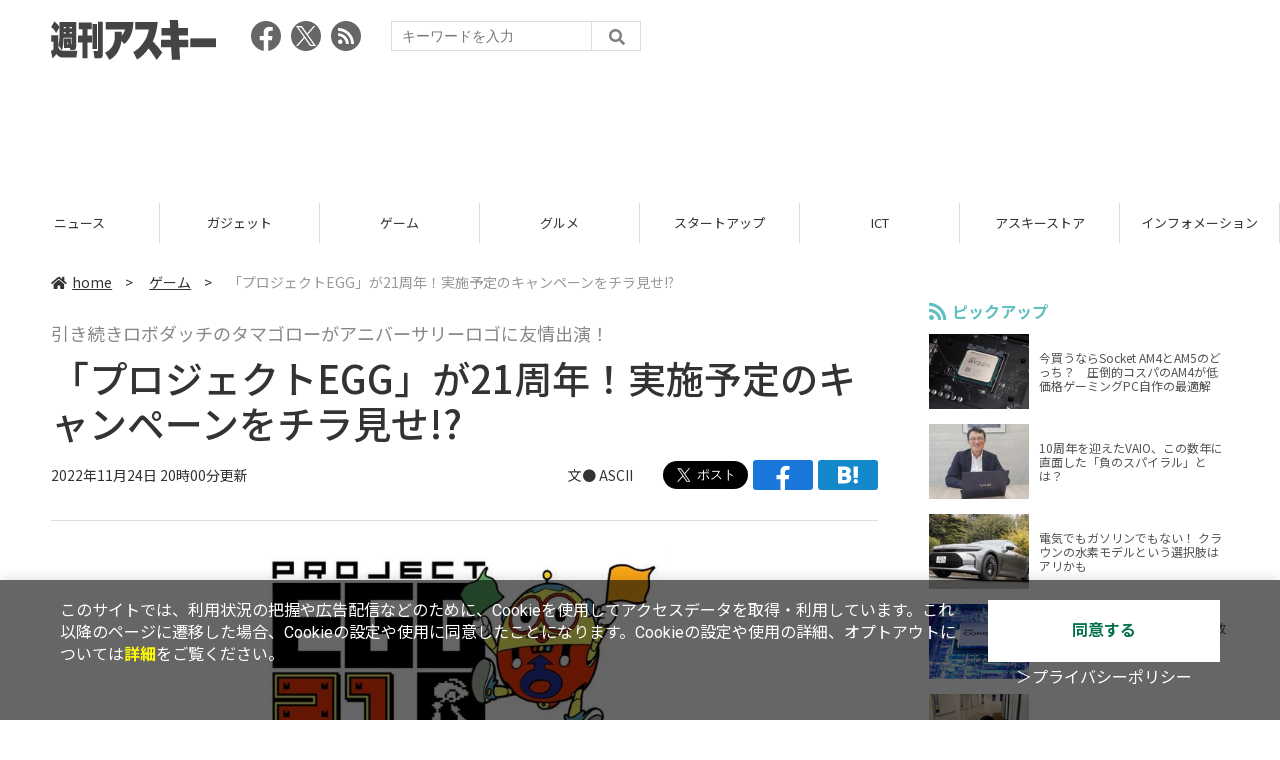

--- FILE ---
content_type: text/html; charset=UTF-8
request_url: https://weekly.ascii.jp/elem/000/004/114/4114584/
body_size: 9646
content:
<!DOCTYPE html>
<html lang="ja">
<head prefix="og: http://ogp.me/ns# fb: http://ogp.me/ns/fb# website: http://ogp.me/ns/website#">
<script type="text/javascript">
var dataLayer = dataLayer || [];
dataLayer.push({
    'Category':'503',
    'EID':'4114584',
    'Cat':'2022-11-24T20:00:00+09:00,C503,S24,S26,S34,S2002,S3001,P0,MaxPages1,ESI1310,M0,',
    'OpnDate':'2022-11-24T20:00:00+09:00',
    'Image':'0',
    'ESI':'1310',
    'Mobile':'0',
    'Priority':'0',
    'MaxPages':'1',
    'SubCategory':'S24,S26,S34,S2002,S3001,',
    'Image11':'',
    'Image12':'',
    'Feature':'',
});
<!-- Google Tag Manager -->
(function(w,d,s,l,i){w[l]=w[l]||[];w[l].push({'gtm.start':new Date().getTime(),event:'gtm.js'});var f=d.getElementsByTagName(s)[0], j=d.createElement(s),dl=l!='dataLayer'?'&l='+l:'';j.async=true;j.src= 'https://www.googletagmanager.com/gtm.js?id='+i+dl;f.parentNode.insertBefore(j,f);})(window,document,'script','dataLayer','GTM-KCSH653');
<!-- End Google Tag Manager -->
</script>

<meta charset="UTF-8">
<meta name="viewport" content="width=device-width, initial-scale=1">
<title>「プロジェクトEGG」が21周年！実施予定のキャンペーンをチラ見せ!? - 週刊アスキー</title>
<meta name="author" content="ASCII">
<meta name="description" content="D4エンタープライズは、「プロジェクトEGG」が21周年を迎えたことを記念して、「21thアニバーサリーキャンペーン」を開催すると2022年11月24日に発表。ここでは、そこで実施予定の施策の一部を紹介する。
">
<meta name="keywords" content="iPhone,iPad,Android,アプリ,ガジェット,アスキー,週刊アスキー,週アス,角川アスキー総合研究所">

<meta property="og:title" content="「プロジェクトEGG」が21周年！実施予定のキャンペーンをチラ見せ!? - 週刊アスキー">
<meta property="og:type" content="article">
<meta property="og:image" content="https://ascii.jp/img/2022/11/24/3454928/l/5f48c064b7eced5b.jpg">
<meta property="og:url" content="https://weekly.ascii.jp/elem/000/004/114/4114584/">
<meta property="og:description" content="D4エンタープライズは、「プロジェクトEGG」が21周年を迎えたことを記念して、「21thアニバーサリーキャンペーン」を開催すると2022年11月24日に発表。ここでは、そこで実施予定の施策の一部を紹介する。
">
<meta property="og:site_name" content="週刊アスキー">
<meta name="twitter:card" content="summary_large_image">
<meta name="twitter:site" content="週刊アスキー">
<meta name="robots" content="max-image-preview:large">

<link rel="stylesheet" href="/assets/js/slick/slick.css">
<link rel="stylesheet" href="/assets/js/slick/slick-theme.css">
<link rel="stylesheet" href="/assets/js/drawer/drawer.min.css">
<link rel="stylesheet" href="https://fonts.googleapis.com/css?family=Noto+Sans+JP:400,500,700&display=swap&subset=japanese">
<link rel="stylesheet" href="https://use.fontawesome.com/releases/v5.8.1/css/all.css" integrity="sha384-50oBUHEmvpQ+1lW4y57PTFmhCaXp0ML5d60M1M7uH2+nqUivzIebhndOJK28anvf" crossorigin="anonymous">
<link rel="stylesheet" href="/assets/css/common.css?k=2025031301">

<!-- クッキー許諾のJavascript-->
<script type="text/javascript" src="/assets/js/cookie_optin.js?2024040501"></script>
<link rel="stylesheet" href="/assets/css/article.css?2025111102">

<script async src="https://pagead2.googlesyndication.com/pagead/js/adsbygoogle.js"></script>
<script>
  (adsbygoogle = window.adsbygoogle || []).push({
    google_ad_client: "ca-pub-3423790813770652",
    enable_page_level_ads: true,
    overlays: {bottom: true}
  });
</script><!-- Ad - WAS All -->
<script async src="https://securepubads.g.doubleclick.net/tag/js/gpt.js"></script>
<script>
  window.googletag = window.googletag || {cmd: []};
  googletag.cmd.push(function() {
    googletag.defineSlot('/21852659302/was_all_1r_gam', [[300, 250], [300, 600]], 'was_all_1r_gam').setCollapseEmptyDiv(true).addService(googletag.pubads());
    googletag.pubads().enableSingleRequest();
    googletag.pubads().collapseEmptyDivs();
    googletag.enableServices();
  });
</script>

</head>

<body id="article__detail" class="drawer drawer--right drawer-close">

<!-- Google Tag Manager (noscript) -->
<noscript><iframe src="https://www.googletagmanager.com/ns.html?id=GTM-KCSH653" height="0" width="0" style="display:none;visibility:hidden"></iframe></noscript>
<!-- End Google Tag Manager (noscript) -->
<header>
  <div class="header__inner">
    <div class="elm__leftAlign">
      <h1><a href="/"><img src="/assets/img/img-mainlogo.svg" alt="週刊アスキー"></a></h1>
      <div class="elm__variousParts">
        <ul class="wrap__snsbtn">
          <li><a href="https://www.facebook.com/weeklyascii" target="_blank" rel="noreferrer noopener"><img src="/assets/img/ico-snsbtn01.svg" alt="Facebookアイコン"></a></li>
          <li class="x_icon"><a href="https://x.com/weeklyascii/" target="_blank" rel="noreferrer noopener"><img src="/assets/img/sns_x.png" alt="Xアイコン"></a></li>
          <li><a href="/rss.xml"><img src="/assets/img/ico-snsbtn04.svg" alt="RSSフィード"></a></li>
        </ul>
        <div class="search__form">
          <form action="/search/" id="searchbox_004761988070997154717:ry1v523eo1g" method="get" class="search">
            <input type="hidden" name="cx" value="004761988070997154717:ry1v523eo1g">
            <input type="hidden" name="cof" value="FORID:11">
            <input id="textfield" name="q" type="text" placeholder="キーワードを入力">
            <input id="submitbtn" type="submit" value="">
          </form>
        </div>
      </div>
    </div>
          <div class="headerInner__largeAds">
        <script async src="https://pagead2.googlesyndication.com/pagead/js/adsbygoogle.js?client=ca-pub-3423790813770652"
     crossorigin="anonymous"></script>
<!-- 【WAS】All_BB_AdS -->
<ins class="adsbygoogle"
     style="display:inline-block;width:728px;height:90px"
     data-ad-client="ca-pub-3423790813770652"
     data-ad-slot="5532165065"></ins>
<script>
     (adsbygoogle = window.adsbygoogle || []).push({});
</script>      </div>
      </div>
</header>

<button type="button" class="drawer-toggle drawer-hamburger">
  <span class="sr-only">toggle navigation</span>
  <span class="drawer-hamburger-icon"></span>
</button>
  
<nav class="drawer-nav" role="navigation">
  <ul class="drawer-menu">
    <li>
      <a href="/" class="gn-menu"><i class="fas fa-home"></i>home</a>
    </li>
    <li>
      <ul class="drawer-category">
        <li><a href="/reviews/">レビュー</a></li>
        <li><a href="/news/">ニュース</a></li>
        <li><a href="/gadgets/">ガジェット</a></li>
        <li><a href="/games/">ゲーム</a></li>
        <li><a href="/gourmet/">グルメ</a></li>
        <li><a href="/startup/">スタートアップ</a></li>
        <li><a href="/ict/">ICT</a></li>
        <li><a href="/store/">アスキーストア</a></li>
        <li><a href="/information/">インフォメーション</a></li>
      </ul>
    </li>
    <li>
      <ul class="wrap__snsbtn">
        <li><a href="https://www.facebook.com/weeklyascii" target="_blank" rel="noreferrer noopener"><img src="/assets/img/ico-snsbtn01.svg" alt="Facebookアイコン"></a></li>
        <li class="x_icon"><a href="https://x.com/weeklyascii/" target="_blank" rel="noreferrer noopener"><img src="/assets/img/sns_x.png" alt="Xアイコン"></a></li>
        <li><a href="/rss.xml"><img src="/assets/img/ico-snsbtn04.svg" alt="RSSフィード"></a></li>
      </ul>
    </li>
    <li>
      <div class="search__form">
        <form action="/search/" id="searchbox_004761988070997154717:ry1v523eo1g" method="get" class="search">
          <input type="hidden" name="cx" value="004761988070997154717:ry1v523eo1g">
          <input type="hidden" name="cof" value="FORID:11">
          <input id="textfield" name="q" type="text" placeholder="キーワードを入力">
          <input id="submitbtn" type="submit" value="">
        </form>
      </div>
    </li>
  </ul>
</nav>

<div class="wrap__category">
  <nav class="category">
    <a href="/">TOP</a>
    <a href="/reviews/">レビュー</a>
    <a href="/news/">ニュース</a>
    <a href="/gadgets/">ガジェット</a>
    <a href="/games/">ゲーム</a>
    <a href="/gourmet/">グルメ</a>
    <a href="/startup/">スタートアップ</a>
    <a href="/ict/">ICT</a>
    <a href="/store/">アスキーストア</a>
    <a href="/information/">インフォメーション</a>
  </nav>
</div>
<div id="trigger-gnFixed"></div>

  <main>

    <div class="main__inner">

      <article>

        <section class="article__body">

          <div class="breadcrumb">
            <a href="/"><i class="fas fa-home"></i>home</a>&nbsp;&gt;&nbsp;
            <a href="/games/">ゲーム</a>&nbsp;&gt;&nbsp;
            <span>「プロジェクトEGG」が21周年！実施予定のキャンペーンをチラ見せ!?</span>
          </div>


          <div id="articleHead">

            <p class="subtitle">引き続きロボダッチのタマゴローがアニバーサリーロゴに友情出演！</p>
            <h1>「プロジェクトEGG」が21周年！実施予定のキャンペーンをチラ見せ!?</h1>
            <div class="artdata">
              <p class="date">2022年11月24日 20時00分更新</p>
              <div class="elm__rightAlign">
                <p class="author"><a>文● ASCII</a>
                  </p>
                <div class="snsShare ss--top">
                  <div class="ss-twitter"><a href="https://twitter.com/share" class="twitter-share-button" data-url="https://weekly.ascii.jp/elem/000/004/114/4114584/" data-text="「プロジェクトEGG」が21周年！実施予定のキャンペーンをチラ見せ!?" data-hashtags="" data-count="none" data-lang="ja" data-via="weeklyascii" data-size="large">ポストする</a></div>
                  <div class="ss-facebook"><a href="http://www.facebook.com/share.php?u=https://weekly.ascii.jp/elem/000/004/114/4114584/" rel="nofollow" target="_blank"></a></div>
                  <div class="ss-hatena"><a href="http://b.hatena.ne.jp/add?mode=confirm&url=https://weekly.ascii.jp/elem/000/004/114/4114584/&title=「プロジェクトEGG」が21周年！実施予定のキャンペーンをチラ見せ!?" target="_blank" rel="nofollow"></a></div>
                </div>
              </div>
            </div>

          </div>
          <!--ヘッダーここまで-->

          <!--連載のリスト-->
          <div id="contents_detail">
<!--  画像が1つの場合  -->
<div class="photo single"><a href="/elem/000/003/454/3454927/img.html" id="eid3454927" name="eid3454927"><img alt="" src="https://ascii.jp/img/2022/11/24/3454927/l/e27f666ef5620856.jpg" title="" width="596" /></a></div>

<p>　D4エンタープライズは11月24日、日本最大級のレトロゲームサービス「プロジェクトEGG」が21周年を迎えたことを記念して、「21thアニバーサリーキャンペーン」を開催すると発表。引き続きレトロ＆EGGつながりでロボダッチのタマゴローがアニバーサリーロゴに友情出演するほか、21周年ならではの多数の企画を準備中だという。</p>

<h2>「プロジェクトEGG」21周年キャンペーンダイジェスト！</h2>

<p>　21周年では、昨年とは違ったさまざまな施策を検討しているとのこと。もちろん、ここで紹介するものはその一部。これ以外の企画も着々と進んでいるということなので、続報にも期待しよう。</p>

<h3>1.アニバーサリーロゴにタマゴローが友情出演！</h3>

<p>　1975年より人気の「ロボダッチ」の作者・小澤さとる先生の協力により、昨年同様、21周年ロゴにも「ロボダッチ」のタマゴローが友情出演することが決定。今後はこの取り組みをステップアップする予定だという。</p>

<h3>2.アミューズメントセンターが大幅にリニューアル！</h3>

<p>　アミューズメントセンターの大幅リニューアルを予定。レトロゲームが探しやすくなる。</p>

<h3>3.「プロジェクトEGG」ランチャーのリニューアル！</h3>

<p>　EGGランチャーをリニューアル予定。より使いやすいランチャーでレトロゲームの管理やプレイが向上する。</p>

<h3>4.AC会員になるだけで遊べる無料タイトルの配信！</h3>

<p>　「プロジェクトEGG」でゲームをダウンロードするには無料のアミューズメントセンター会員になったうえで、EGGサービス（有料）への加入が必須だったが、一部タイトルに限りアミューズメントセンター会員になるだけでダウンロード＆プレイを可能になる。</p>

<p>　よりレトロゲームが身近になるので、アミューズメントセンターリニューアルを期待しよう。</p>

<h3>5.アニバーサリーを記念してTGLが新規参入！ 同時に3タイトルを配信！</h3>

<p>　「プロジェクトEGG」21周年の当日である2022年11月24日に「ソードダンサー」「ソードダンサー増刊号」「ソードダンサー増刊号&rsquo;93」を同時配信。</p>

<h3>6.レトロゲームTシャツの販売を予定！</h3>

<p>　数多くのレトロゲームの中から選りすぐりのタイトルがTシャツに。ユニークなレトロゲームTシャツを通してレトロゲームの普及やブランディングを行なっていくという。</p>

<h3>7.D4E全面協力！ 「保志総一朗のレトロゲームサンデー」でイベント開催！</h3>

<p>　保志総一朗さんがレトロゲームをプレイしたり、レジェンドクリエイターと対談したりする「保志総一朗のレトロゲームサンデー」。2022年12月9日にイベントを開催する。</p>

<p><b>保志総一朗のレトロゲームサンデー</b><br />
<a href="https://ch.nicovideo.jp/gamesunday" target="_blank">https://ch.nicovideo.jp/gamesunday</a></p>

<h3>8.「二次創作（ゲーム実況）ガイドライン」を公開！</h3>

<p>　ガイドラインに沿えば、D4E版権タイトルを使った動画投稿・ライブ配信の収益化が可能に。KADOKAWAが提供するサービス「クリエイターサポートプラグラム」を活用することで、レトロゲームの普及を推進していくとのこと。</p>

<p><b>「プロジェクトEGG」二次創作（ゲーム実況）ガイドライン</b><br />
<a href="http://www.amusement-center.com/about/guideline.php" target="_blank">http://www.amusement-center.com/about/guideline.php</a></p>

<h3>9.100万ACポイント争奪！ 最大50％の大還元！</h3>

<p>　キャンペーン期間中の還元ポイントの合計が100万ACポイントに到達するまで、通常では 10％の還元率を“最大で50％までUP！”する。</p>

<h3>10.プロジェクトEGGで配信中の有料タイトルが最大85％オフ!!</h3>

<p>　キャンペーン期間内はプロジェクトEGGで配信中の“約800もの有料タイトルが最大で85％オフ！”に。80＆90年代を彩った懐かしい名作・話題作、そして予想もしなかった作品まで盛りだくさんの内容となっているので、サイトをこまめにチェックしよう。</p>

<h3>11.レトロゲームミュージックの配信プラットフォームの拡大！</h3>

<p>　「EGG MUSIC」で配信しているレアなレトロゲームサウンドをほかのプラットフォームでも配信。より多くのユーザーに向けて、レトロゲームサウンドの普及や啓蒙活動を行なっていく。</p>
&nbsp;

<p>　そのほか、最新情報はD4エンタープライズ公式Twitter（<a href="https://twitter.com/project_egg" target="_blank">@project_egg</a>）で発信予定なので、こちらもあわせてチェックしよう。</p>

<div class="relatedarticle">
<p class="headname">■関連サイト</p>

<ul>
	<li><a href="http://www.amusement-center.com/project/egg/" target="_blank">プロジェクトEGG 公式サイト</a></li>
</ul>

<ul>
	<li><a href="http://www.amusement-center.com/project/emusic/" target="_blank">EGG MUSIC 公式サイト</a></li>
</ul>

<ul>
	<li><a href="http://www.youtube.com/ProjectEGG" target="_blank">EGGチャンネル YouTube内チャンネル</a></li>
</ul>

<ul>
	<li><a href="https://twitter.com/project_egg" target="_blank">プロジェクトEGG 公式Twitter</a></li>
</ul>

<ul>
	<li><a href="http://www.facebook.com/ProjectEGG" target="_blank">プロジェクトEGG 公式Facebook</a></li>
</ul>
</div>
          </div>

          <div class="snsShare ss--bottom">
            <div class="speechBubble">この記事をシェアしよう</div>
            <div class="ss-twitter"><a href="https://twitter.com/share" class="twitter-share-button" data-url="https://weekly.ascii.jp/elem/000/004/114/4114584/" data-text="「プロジェクトEGG」が21周年！実施予定のキャンペーンをチラ見せ!?" data-hashtags="" data-count="none" data-lang="ja" data-via="weeklyascii" data-size="large">ポストする</a></div>
            <div class="ss-facebook"><a href="http://www.facebook.com/share.php?u=https://weekly.ascii.jp/elem/000/004/114/4114584/" rel="nofollow" target="_blank"></a></div>
            <div class="ss-hatena"><a href="http://b.hatena.ne.jp/add?mode=confirm&url=https://weekly.ascii.jp/elem/000/004/114/4114584/&title=「プロジェクトEGG」が21周年！実施予定のキャンペーンをチラ見せ!?" target="_blank" rel="nofollow"></a></div>
            <div class="ss-pocket"><a href="http://getpocket.com/edit?url=https://weekly.ascii.jp/elem/000/004/114/4114584/&title=「プロジェクトEGG」が21周年！実施予定のキャンペーンをチラ見せ!?" rel="nofollow" rel="nofollow" target="_blank"></a></div>
            <div class="ss-line"><a href="https://timeline.line.me/social-plugin/share?url=https://weekly.ascii.jp/elem/000/004/114/4114584/"></a></div>
          </div>



          <div class="snsFollow">
            <p>週刊アスキーの最新情報を購読しよう</p>

            <ul class="snsFollow__list">
              <li><a href="https://twitter.com/weeklyascii?ref_src=twsrc%5Etfw" class="twitter-follow-button" data-size="large" data-show-count="false">Follow @weeklyascii</a></li>
              <li><div class="fb-like" data-href="https://www.facebook.com/weeklyascii" data-width="" data-layout="button" data-action="like" data-size="large" data-share="true"></div></li>
              <li class="btn__subscribe--youtube"><a href="http://www.youtube.com/subscription_center?add_user=wamweb" rel="nofollow" target="_blank"><img src="/assets/img/icon-ytsubscribe.svg" alt="デジタル情報メディア ASCII（アスキー）のYouTube公式チャンネル登録"></a></li>
            </ul>
          </div>

          <div class="returnCat">
            <a class="accentColor--hoverbg" href="/games/"><i class="fas fa-undo-alt"></i>カテゴリートップへ</a>
          </div>

                          <div style="width:100%;margin-top:30px;"><p style="text-align:center;font-size:15px;">本記事はアフィリエイトプログラムによる収益を得ている場合があります</p></div>
          
        </section>

        <section class="interval">
          <div class="imgphoto"></div>
          <div id="ulCommentWidget" style="clear:both;"></div>
          <div id="artAds"></div>
        </section>

        <!--  連載記事一覧  -->
        <section class="bottom__articleList">
          <div class="bottom__articleList--left">
          </div>

          <div class="bottom__articleList--right">
            <!--  関連記事  -->
 
            <h5 class="related">この記事の編集者は以下の記事をオススメしています</h5>
            <ul class="artsCont">
              <li><a href="/elem/000/004/113/4113151/">「プロジェクトEGG」でアクションRPG『未来（MSX2版）』をリリース</a></li>
              <li><a href="/elem/000/004/111/4111314/">Win11対応プロジェクトEGGパッケージソフト『ソーサリアン』＆『ドラスレ』のコレクション作が予約受付中</a></li>
              <li><a href="/elem/000/004/110/4110167/">「プロジェクトEGG」20周年企画「100タイトル無料」キャンペーン月替り第12弾タイトルが発表！</a></li>
              <li><a href="/elem/000/004/103/4103682/">PC98やSFCで出た「ロードス島戦記」のゲームを凝縮！『ロードス島戦記 クロニクル』が本日8月31日より1次ロット分を発売開始！</a></li>
              <li><a href="/elem/000/004/116/4116228/">『リターンオブジェルダ（MSX2版）』が「プロジェクトEGG」で無料配信開始！</a></li>
              <li><a href="/elem/000/004/117/4117063/">『クリムゾンIII -邪神復活-（PC-8801mkIISR・Windows11対応版）』が「プロジェクトEGG」でリリース！</a></li>
              <li><a href="/elem/000/004/118/4118046/">1993年リリースのパズルゲーム『キーパー（X68000版）』が「プロジェクトEGG」で配信！</a></li>
              <li><a href="/elem/000/004/118/4118988/">『ロードス島戦記（コンシューマー版）』が「プロジェクトEGG」で本日12月27日から配信開始！</a></li>
              <li><a href="/elem/000/004/120/4120756/">PC-9801『ハイドライド3SV』のWindows11対応版が「プロジェクトEGG」で本日配信！</a></li>
              <li><a href="/elem/000/004/121/4121706/">『豪槍神雷伝説 武者（コンシューマー版）』が「プロジェクトEGG」で配信開始！</a></li>
              <li><a href="/elem/000/004/123/4123809/">PC-9801のADV『ソフトでハードな物語（Windows11対応版）』がプロジェクトEGGで無料配信開始</a></li>
              <li><a href="/elem/000/004/125/4125863/">X68000版『コットン』が「プロジェクトEGG」で本日2月21日にリリース！</a></li>
            </ul>
          </div>

        </section>

        <div id="fb-root"></div>

        <section class="article__footer">

          <ul class="ads-item">
                        <li>
              <script async src="https://pagead2.googlesyndication.com/pagead/js/adsbygoogle.js?client=ca-pub-3423790813770652"
     crossorigin="anonymous"></script>
<!-- 【WAS】All_4R_AdS -->
<ins class="adsbygoogle"
     style="display:inline-block;width:300px;height:250px"
     data-ad-client="ca-pub-3423790813770652"
     data-ad-slot="3576069651"></ins>
<script>
     (adsbygoogle = window.adsbygoogle || []).push({});
</script>            </li>
            <li class="odd">
              <script async src="https://pagead2.googlesyndication.com/pagead/js/adsbygoogle.js?client=ca-pub-3423790813770652"
     crossorigin="anonymous"></script>
<!-- 【WAS】All_5R_AdS -->
<ins class="adsbygoogle"
     style="display:inline-block;width:300px;height:250px"
     data-ad-client="ca-pub-3423790813770652"
     data-ad-slot="2262987985"></ins>
<script>
     (adsbygoogle = window.adsbygoogle || []).push({});
</script>            </li>
          </ul>

          <div class="recommend">
            <div class="uz-weekly-ascii_res_pc uz-ny"></div>
          </div>

          <ul class="snsTimeLine">

            <li class="fb__timeline">
              <div class="fb-container">
                <div class="fb-page" data-href="https://www.facebook.com/weeklyascii" data-width="500" data-height="1000" data-tabs="timeline,events" data-hide-cover="false" data-show-facepile="true" data-small-header="false" data-adapt-container-width="true">
                </div>
              </div>
            </li>

            <li class="tw__timeline"><a class="twitter-timeline" data-height="1000" href="https://twitter.com/weeklyascii?ref_src=twsrc%5Etfw">Tweets by weeklyascii</a></li>

          </ul>

        </section>

      </article>

    </div>

    <aside class="ads">

      <div class="ads__inner">
        <div class="ads-item">
          <!-- Ad - WAS 1R -->
<div id='was_all_1r_gam' style='min-width: 300px; min-height: 250px;'>
  <script>
    googletag.cmd.push(function() { googletag.display('was_all_1r_gam'); });
  </script>
</div>


        </div>
        <section class="latestNews-item">

          <h2 class="accentColor--txt">ピックアップ</h2>

          <div class="latestNews__inner">

            <ul class="latestNews__list">


              <li>
                <a href="/elem/000/004/218/4218142/">
                  <figure><img src="https://ascii.jp/img/2024/08/30/3788805/s/259e5a2f6a422fdc.jpg" alt=""></figure>
                  <p>今買うならSocket AM4とAM5のどっち？　圧倒的コスパのAM4が低価格ゲーミングPC自作の最適解</p>
                </a>
              </li>

              <li>
                <a href="/elem/000/004/218/4218905/">
                  <figure><img src="https://ascii.jp/img/2024/09/01/3789221/s/bd71fe738d4cae63.jpg" alt=""></figure>
                  <p>10周年を迎えたVAIO、この数年に直面した「負のスパイラル」とは？</p>
                </a>
              </li>

              <li>
                <a href="/elem/000/004/218/4218871/">
                  <figure><img src="https://ascii.jp/img/2024/08/31/3789084/s/afac6724ffb439ed.jpg" alt=""></figure>
                  <p>電気でもガソリンでもない！ クラウンの水素モデルという選択肢はアリかも</p>
                </a>
              </li>

              <li>
                <a href="/elem/000/004/218/4218927/">
                  <figure><img src="https://ascii.jp/img/2024/09/02/3789310/s/f8242bd35e3cebee.jpg" alt=""></figure>
                  <p>いまだに解決しないRaptor Lake故障問題の現状　インテル CPUロードマップ</p>
                </a>
              </li>

              <li>
                <a href="/elem/000/004/219/4219836/">
                  <figure><img src="https://ascii.jp/img/2024/09/05/3791255/s/f4dea8cbdb86860c.jpg" alt=""></figure>
                  <p>乳がん患者の不安に寄り添う大阪国際がんセンターのAIに期待</p>
                </a>
              </li>

            </ul>

          </div>

        </section>


        <div class="ads-item">
          <script async src="https://yads.c.yimg.jp/js/yads-async.js"></script>
          <div id="yads73402_20145">
          </div>
          <script>
          (function (window) {
            window.YJ_YADS = window.YJ_YADS || { tasks: [] };
            window.YJ_YADS.tasks.push(
              {
                yads_ad_ds: '73402_20145',
                yads_parent_element: 'yads73402_20145'
              }
            );
          })(window);
          </script>
        </div>

        <section class="ranking-item">

          <h2>アクセスランキング</h2>

          <div class="ranking__inner">

            <ul class="ranking__list">

              <li>
                <a href="/elem/000/004/364/4364722/">
                  <figure><img src="https://ascii.jp/img/2026/01/07/4398071/s/9cb4baeb76405597.png" alt=""></figure>
                  <p>カルビ丼500円！2日間限定「肉祭り」でお値引き＆新ステーキ丼が登場</p>
                </a>
              </li>
              <li>
                <a href="/elem/000/004/365/4365220/">
                  <figure><img src="https://ascii.jp/img/2026/01/09/4399073/s/110d1695ac0eb388.jpg" alt=""></figure>
                  <p>俺も買った！ド定番の電動空気入れがウルトラ小型化して登場</p>
                </a>
              </li>
              <li>
                <a href="/elem/000/004/364/4364446/">
                  <figure><img src="https://ascii.jp/img/2026/01/06/4397541/s/4ed8899fb6f13243.jpg" alt=""></figure>
                  <p>リメイク版「ドラクエVII」&quot;魔空間の神殿”以降は配信禁止　アーリーアクセスで遊ぶ人はご注意を</p>
                </a>
              </li>
              <li>
                <a href="/elem/000/004/365/4365701/">
                  <figure><img src="https://ascii.jp/img/2026/01/13/4400648/s/4dfb9fc23feab66b.jpg" alt=""></figure>
                  <p>クッション性で履き心地◎ニューバランスの超定番「996」が現行モデルで1万円台！</p>
                </a>
              </li>
              <li>
                <a href="/elem/000/004/366/4366066/">
                  <figure><img src="https://ascii.jp/img/2026/01/14/4401323/s/e254a4970fb282cb.png" alt=""></figure>
                  <p>ADATA製DDR5メモリ＆2TB M.2 SSDが数量限定！ 自作PC強化に最適な注目パーツ</p>
                </a>
              </li>

            </ul>

          </div>

        </section>
        <div class="ads-item ads-item--height2">
          <script async src="https://pagead2.googlesyndication.com/pagead/js/adsbygoogle.js?client=ca-pub-3423790813770652"
     crossorigin="anonymous"></script>
<!-- 【WAS】All_3R_AdS -->
<ins class="adsbygoogle"
     style="display:inline-block;width:300px;height:600px"
     data-ad-client="ca-pub-3423790813770652"
     data-ad-slot="7515314660"></ins>
<script>
     (adsbygoogle = window.adsbygoogle || []).push({});
</script>        </div>
      </div>

      <div id="trigger-adFixed"></div>
    </aside>

  </main>


  <footer id="footerFixed">
    <div class="footer__inner--top">
      <ul class="footerLink__list--top">
        <li><a href="/">TOP</a></li>
        <li><a href="/reviews/">レビュー</a></li>
        <li><a href="/news/">ニュース</a></li>
        <li><a href="/gadgets/">ガジェット</a></li>
        <li><a href="/games/">ゲーム</a></li>
        <li><a href="/gourmet/">グルメ</a></li>
        <li><a href="/startup/">スタートアップ</a></li>
        <li><a href="/ict/">ICT</a></li>
        <li><a href="/information/">インフォメーション</a></li>
      </ul>

      <ul class="footerLink__list--center">
        <li><a href="https://ascii.jp/" rel="noopener noreferrer" target="_blank"><i class="fas fa-external-link-alt"></i>ASCII.jp</a></li>
        <li><a href="https://www.technologyreview.jp/" rel="noopener noreferrer" target="_blank"><i class="fas fa-external-link-alt"></i>MITテクノロジーレビュー</a></li>
      </ul>
    </div>

    <div class="footer__inner--bottom">  
      <ul class="footerLink__list--bottom">
        <li><a href="/info/site_policy.html">サイトポリシー</a></li>
        <li><a href="https://www.lab-kadokawa.com/privacy/" rel="noopener noreferrer" target="_blank">プライバシーポリシー</a></li>
        <li><a href="https://www.lab-kadokawa.com/" rel="noopener noreferrer" target="_blank">運営会社</a></li>
        <li><a href="https://ascii.jp/support/" rel="noopener noreferrer" target="_blank">お問い合わせ</a></li>
        <li><a href="https://mediaguide.kadokawa.co.jp/media/?id=97" rel="noopener noreferrer" target="_blank">広告掲載</a></li>
        <li><a href="/elem/000/002/627/2627960/?b">スタッフ募集</a></li>
        <li><a href="/elem/000/002/620/2620321/">電子版について</a></li>
      </ul>
      <p class="copyright">©KADOKAWA ASCII Research Laboratories, Inc. 2026</p>
    </div>
  </footer>
  


<script src="/assets/js/jquery-3.4.1.min.js"></script>
<script src="https://unpkg.com/masonry-layout@4/dist/masonry.pkgd.min.js"></script>
<script src="/assets/js/slick/slick.min.js"></script>
<script src="/assets/js/inview.js"></script>
<script src="/assets/js/TweenMax.min.js"></script>
<script src="/assets/js/velocity.min.js"></script>
<script src="/assets/js/jquery.lazyload.min.js"></script>
<script src="/assets/js/scrollmagic/uncompressed/ScrollMagic.js"></script>
<script src="/assets/js/scrollmagic/uncompressed/plugins/animation.gsap.js"></script>
<script src="/assets/js/scrollmagic/uncompressed/plugins/animation.velocity.js"></script>
<script src="/assets/js/scrollmagic/uncompressed/plugins/debug.addIndicators.js"></script>
<script src="/assets/js/iscroll.min.js"></script>
<script src="/assets/js/drawer/drawer.min.js"></script>
<script src="/assets/js/index.js"></script>
<script async="async" src="https://platform.twitter.com/widgets.js" charset="utf-8"></script>
<script async defer crossorigin="anonymous" src="https://connect.facebook.net/ja_JP/sdk.js#xfbml=1&version=v6.0"></script>
<script>(function(d, s, id) {
  var js, fjs = d.getElementsByTagName(s)[0];
  if (d.getElementById(id)) return;
  js = d.createElement(s); js.id = id;
  js.src = "//connect.facebook.net/ja_JP/sdk.js#xfbml=1&version=v2.5";
  fjs.parentNode.insertBefore(js, fjs);
  }(document, 'script', 'facebook-jssdk'));
  $("img.lazy").lazyload();
</script>
<link rel="stylesheet" href="//speee-ad.akamaized.net/tag/weekly-ascii_pc/css/outer-style.css">
<script async type="text/javascript" src="https://speee-ad.akamaized.net/tag/weekly-ascii_res_pc/js/outer-frame.min.js" charset="utf-8"></script>
</body>
</html>


--- FILE ---
content_type: text/html; charset=utf-8
request_url: https://www.google.com/recaptcha/api2/aframe
body_size: 265
content:
<!DOCTYPE HTML><html><head><meta http-equiv="content-type" content="text/html; charset=UTF-8"></head><body><script nonce="rrfzld0DiMLo-KSPZ1L_sg">/** Anti-fraud and anti-abuse applications only. See google.com/recaptcha */ try{var clients={'sodar':'https://pagead2.googlesyndication.com/pagead/sodar?'};window.addEventListener("message",function(a){try{if(a.source===window.parent){var b=JSON.parse(a.data);var c=clients[b['id']];if(c){var d=document.createElement('img');d.src=c+b['params']+'&rc='+(localStorage.getItem("rc::a")?sessionStorage.getItem("rc::b"):"");window.document.body.appendChild(d);sessionStorage.setItem("rc::e",parseInt(sessionStorage.getItem("rc::e")||0)+1);localStorage.setItem("rc::h",'1768698521966');}}}catch(b){}});window.parent.postMessage("_grecaptcha_ready", "*");}catch(b){}</script></body></html>

--- FILE ---
content_type: text/javascript; charset=UTF-8
request_url: https://yads.yjtag.yahoo.co.jp/tag?s=73402_20145&fr_id=yads_1365519-0&p_elem=yads73402_20145&u=https%3A%2F%2Fweekly.ascii.jp%2Felem%2F000%2F004%2F114%2F4114584%2F&pv_ts=1768698516733&suid=6be54f04-c213-4c99-941d-5b621494c784
body_size: 774
content:
yadsDispatchDeliverProduct({"dsCode":"73402_20145","patternCode":"73402_20145-23965","outputType":"js_frame","targetID":"yads73402_20145","requestID":"f6dafa549d49fba8eeb8c7a42cef1b01","products":[{"adprodsetCode":"73402_20145-23965-26475","adprodType":3,"adTag":"<script onerror='YJ_YADS.passback()' src='https://yads.yjtag.yahoo.co.jp/yda?adprodset=73402_20145-23965-26475&cb=1768698521798&p_elem=yads73402_20145&pv_id=f6dafa549d49fba8eeb8c7a42cef1b01&suid=6be54f04-c213-4c99-941d-5b621494c784&u=https%3A%2F%2Fweekly.ascii.jp%2Felem%2F000%2F004%2F114%2F4114584%2F' type='text/javascript'></script>","width":"300","height":"250","iframeFlag":1},{"adprodsetCode":"73402_20145-23965-26476","adprodType":5,"adTag":"<a href=\"http://promotionalads.yahoo.co.jp/quality/\" target=\"_top\">\n  <img src=\"//s.yimg.jp/images/im/innerad/QC_300_250.jpg\" width=\"300\" height=\"250\" border=\"0\">\n  </img>\n</a>","width":"300","height":"250"}],"measurable":1,"frameTag":"<div style=\"text-align:center;\"><iframe src=\"https://s.yimg.jp/images/listing/tool/yads/yads-iframe.html?s=73402_20145&fr_id=yads_1365519-0&p_elem=yads73402_20145&u=https%3A%2F%2Fweekly.ascii.jp%2Felem%2F000%2F004%2F114%2F4114584%2F&pv_ts=1768698516733&suid=6be54f04-c213-4c99-941d-5b621494c784\" style=\"border:none;clear:both;display:block;margin:auto;overflow:hidden\" allowtransparency=\"true\" data-resize-frame=\"true\" frameborder=\"0\" height=\"250\" id=\"yads_1365519-0\" name=\"yads_1365519-0\" scrolling=\"no\" title=\"Ad Content\" width=\"300\" allow=\"fullscreen; attribution-reporting\" allowfullscreen loading=\"eager\" ></iframe></div>"});

--- FILE ---
content_type: application/javascript; charset=utf-8
request_url: https://fundingchoicesmessages.google.com/f/AGSKWxVp9fG9eE_b4J-WwYxT0icomFuuAkEQrARxCKUi7cofkwHkfqWCyjcDgfFgrWU0qthKmstGm8nB6aO1ZLbstSSAW1IHNTols_Ols7ZIldIFi1NjbjH9JGSh3HPBEEhjBzQWUp1jRJEpZTHC56lMcbRx1R_qtDMrQFYfGTU4jK-sXPoSWyNhCdq9OgY3/_/ad_display./ads-header-/300x250adbg./adtext._460x60.
body_size: -1289
content:
window['1caf5180-2886-470f-92bb-e7135f9aa67e'] = true;

--- FILE ---
content_type: text/javascript; charset=UTF-8
request_url: https://click.speee-ad.jp/v1/recwid?url=https%3A%2F%2Fweekly.ascii.jp%2Felem%2F000%2F004%2F114%2F4114584%2F&ft=1&placement_id=4366&placement_code=weekly-ascii_res_pc&v=4.3.0&device=1&os=2&ref=&cb_name=uzWidgetCallback0&sess_id=9b5c1a0f-c6b1-0fd6-2f74-1509f08e6948&ext=&cb=1768698516374
body_size: 117
content:
uzWidgetCallback0({"uuid":"fe7a7bfc-fa72-42fd-b725-482bfe6e1d89","opt_out":false})


--- FILE ---
content_type: application/javascript; charset=utf-8
request_url: https://fundingchoicesmessages.google.com/f/AGSKWxUA0-I8FuBzM5ESl4fRSHDz_jBLR1mRW554tilZEXuLVNARC81o-ocgR72z-fuMR0U08DlH6db_PLAW85Kok_YNtoJwqolbnrmMIv6I5pE6ioJd57NFzRDx8G-hdaJAIgRvcuSzxQ==?fccs=W251bGwsbnVsbCxudWxsLG51bGwsbnVsbCxudWxsLFsxNzY4Njk4NTIwLDc5MjAwMDAwMF0sbnVsbCxudWxsLG51bGwsW251bGwsWzcsMTksNiwxNV0sbnVsbCxudWxsLG51bGwsbnVsbCxudWxsLG51bGwsbnVsbCxudWxsLG51bGwsM10sImh0dHBzOi8vd2Vla2x5LmFzY2lpLmpwL2VsZW0vMDAwLzAwNC8xMTQvNDExNDU4NC8iLG51bGwsW1s4LCJNOWxrelVhWkRzZyJdLFs5LCJlbi1VUyJdLFsxNiwiWzEsMSwxXSJdLFsxOSwiMiJdLFsxNywiWzBdIl0sWzI0LCIiXSxbMjksImZhbHNlIl0sWzI4LCJbbnVsbCxbbnVsbCwxLFsxNzY4Njk4NTIwLDc0ODcyOTAwMF0sMF1dIl1dXQ
body_size: 161
content:
if (typeof __googlefc.fcKernelManager.run === 'function') {"use strict";this.default_ContributorServingResponseClientJs=this.default_ContributorServingResponseClientJs||{};(function(_){var window=this;
try{
var np=function(a){this.A=_.t(a)};_.u(np,_.J);var op=function(a){this.A=_.t(a)};_.u(op,_.J);op.prototype.getWhitelistStatus=function(){return _.F(this,2)};var pp=function(a){this.A=_.t(a)};_.u(pp,_.J);var qp=_.Zc(pp),rp=function(a,b,c){this.B=a;this.j=_.A(b,np,1);this.l=_.A(b,_.Nk,3);this.F=_.A(b,op,4);a=this.B.location.hostname;this.D=_.Dg(this.j,2)&&_.O(this.j,2)!==""?_.O(this.j,2):a;a=new _.Og(_.Ok(this.l));this.C=new _.bh(_.q.document,this.D,a);this.console=null;this.o=new _.jp(this.B,c,a)};
rp.prototype.run=function(){if(_.O(this.j,3)){var a=this.C,b=_.O(this.j,3),c=_.dh(a),d=new _.Ug;b=_.fg(d,1,b);c=_.C(c,1,b);_.hh(a,c)}else _.eh(this.C,"FCNEC");_.lp(this.o,_.A(this.l,_.Ae,1),this.l.getDefaultConsentRevocationText(),this.l.getDefaultConsentRevocationCloseText(),this.l.getDefaultConsentRevocationAttestationText(),this.D);_.mp(this.o,_.F(this.F,1),this.F.getWhitelistStatus());var e;a=(e=this.B.googlefc)==null?void 0:e.__executeManualDeployment;a!==void 0&&typeof a==="function"&&_.Qo(this.o.G,
"manualDeploymentApi")};var sp=function(){};sp.prototype.run=function(a,b,c){var d;return _.v(function(e){d=qp(b);(new rp(a,d,c)).run();return e.return({})})};_.Rk(7,new sp);
}catch(e){_._DumpException(e)}
}).call(this,this.default_ContributorServingResponseClientJs);
// Google Inc.

//# sourceURL=/_/mss/boq-content-ads-contributor/_/js/k=boq-content-ads-contributor.ContributorServingResponseClientJs.en_US.M9lkzUaZDsg.es5.O/d=1/exm=ad_blocking_detection_executable,frequency_controls_updater_executable,kernel_loader,loader_js_executable,monetization_cookie_state_migration_initialization_executable/ed=1/rs=AJlcJMzanTQvnnVdXXtZinnKRQ21NfsPog/m=cookie_refresh_executable
__googlefc.fcKernelManager.run('\x5b\x5b\x5b7,\x22\x5b\x5bnull,\\\x22ascii.jp\\\x22,\\\x22AKsRol_HjtlWxjMHBQlD0hJgiEZojeniuakDwy1r0asSAVtRyxAoSfvoa3tVC3ZN5dFstPxKPVUUmDMY6Ddpqi9ArlAwlSwR_jQOHXnH6W3BTdpdZKYXWLH6AJoXC_Gab68KUlnDiqm0rrBNG_IP-qsReXRcL0vKAA\\\\u003d\\\\u003d\\\x22\x5d,null,\x5b\x5bnull,null,null,\\\x22https:\/\/fundingchoicesmessages.google.com\/f\/AGSKWxVjY6XFHJKqgnIfdRyeW3qrxXUysitapVPspYiV3WdpIHnZjlxITRmf28bgixtWHkUUPfoaVuML56rBwpsrgkA-f_HIUKU0c4Kl3L6hhUlRXOsk6uQbKmOthrR3bT3Q-7hxjJ_83Q\\\\u003d\\\\u003d\\\x22\x5d,null,null,\x5bnull,null,null,\\\x22https:\/\/fundingchoicesmessages.google.com\/el\/AGSKWxXrEymr_Lnuw8UYEqa68nsf7n_BzQhoktX6GbMLf5DeSZp40msZgsnpn6C_OIYAsJ1SYMlmtQrWI5RuNr0BYb_uVYKtCPHMsGCKdUBy3V4mWGk4Q-x80zAod_OoJIR7RziV7CS7yQ\\\\u003d\\\\u003d\\\x22\x5d,null,\x5bnull,\x5b7,19,6,15\x5d,null,null,null,null,null,null,null,null,null,3\x5d\x5d,\x5b2,1\x5d\x5d\x22\x5d\x5d,\x5bnull,null,null,\x22https:\/\/fundingchoicesmessages.google.com\/f\/AGSKWxV_CNDuXMKf3rOLxEMlbs1HpbmWMKZuZOTmO5_uTjvIrDWKt2ZBDtTMFn3oXCkZxNhsA-s43pNxtwUeFSUM9faM-tNk8jZ7K9F1fLquoP3qdWt5tZ_T435b0bKAkJGEgmVfhPfUxA\\u003d\\u003d\x22\x5d\x5d');}